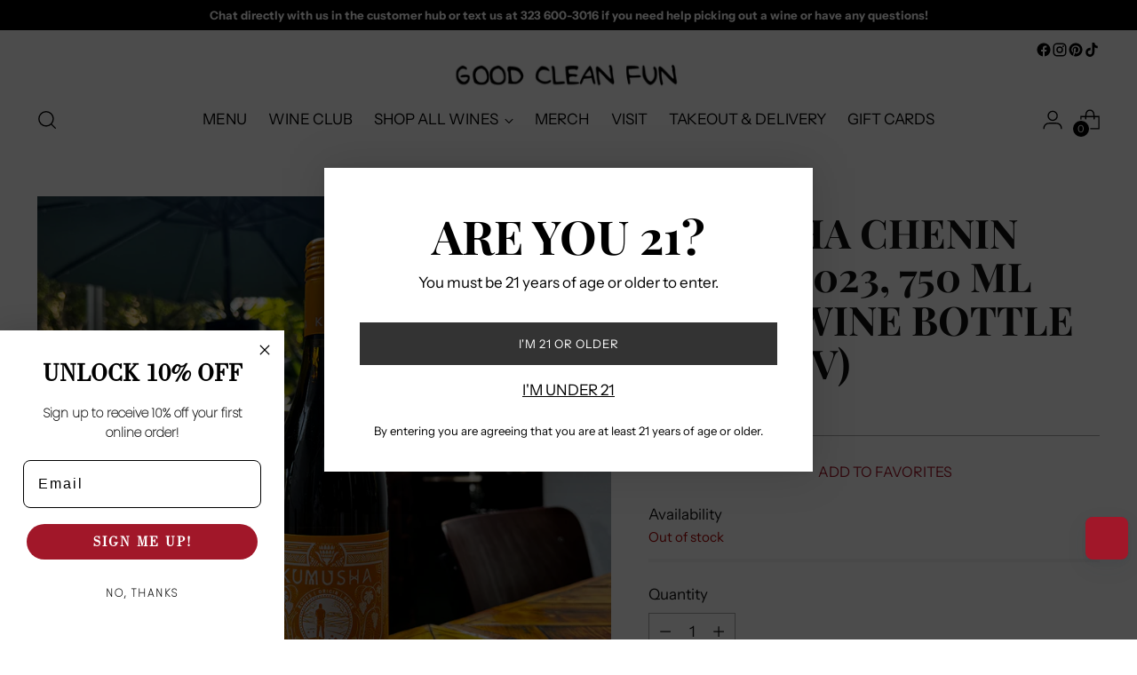

--- FILE ---
content_type: text/css;charset=utf-8
request_url: https://use.typekit.net/vec2cva.css
body_size: 459
content:
/*
 * The Typekit service used to deliver this font or fonts for use on websites
 * is provided by Adobe and is subject to these Terms of Use
 * http://www.adobe.com/products/eulas/tou_typekit. For font license
 * information, see the list below.
 *
 * bodoni-std:
 *   - http://typekit.com/eulas/0000000000000000775aa8ab
 * poppins:
 *   - http://typekit.com/eulas/00000000000000007735fdc0
 *
 * © 2009-2026 Adobe Systems Incorporated. All Rights Reserved.
 */
/*{"last_published":"2025-09-30 21:28:38 UTC"}*/

@import url("https://p.typekit.net/p.css?s=1&k=vec2cva&ht=tk&f=37510.59899&a=13799147&app=typekit&e=css");

@font-face {
font-family:"poppins";
src:url("https://use.typekit.net/af/b5a511/00000000000000007735fdc0/31/l?primer=7cdcb44be4a7db8877ffa5c0007b8dd865b3bbc383831fe2ea177f62257a9191&fvd=n1&v=3") format("woff2"),url("https://use.typekit.net/af/b5a511/00000000000000007735fdc0/31/d?primer=7cdcb44be4a7db8877ffa5c0007b8dd865b3bbc383831fe2ea177f62257a9191&fvd=n1&v=3") format("woff"),url("https://use.typekit.net/af/b5a511/00000000000000007735fdc0/31/a?primer=7cdcb44be4a7db8877ffa5c0007b8dd865b3bbc383831fe2ea177f62257a9191&fvd=n1&v=3") format("opentype");
font-display:auto;font-style:normal;font-weight:100;font-stretch:normal;
}

@font-face {
font-family:"bodoni-std";
src:url("https://use.typekit.net/af/132c51/0000000000000000775aa8ab/31/l?primer=7cdcb44be4a7db8877ffa5c0007b8dd865b3bbc383831fe2ea177f62257a9191&fvd=n4&v=3") format("woff2"),url("https://use.typekit.net/af/132c51/0000000000000000775aa8ab/31/d?primer=7cdcb44be4a7db8877ffa5c0007b8dd865b3bbc383831fe2ea177f62257a9191&fvd=n4&v=3") format("woff"),url("https://use.typekit.net/af/132c51/0000000000000000775aa8ab/31/a?primer=7cdcb44be4a7db8877ffa5c0007b8dd865b3bbc383831fe2ea177f62257a9191&fvd=n4&v=3") format("opentype");
font-display:auto;font-style:normal;font-weight:400;font-stretch:normal;
}

.tk-poppins { font-family: "poppins",sans-serif; }
.tk-bodoni-std { font-family: "bodoni-std",sans-serif; }


--- FILE ---
content_type: text/javascript; charset=utf-8
request_url: https://gcfwines.com/products/kumusha-chenin-blanc-2023-750-ml-white-wine-bottle-13-5-abv.js
body_size: 229
content:
{"id":8388997808277,"title":"Kumusha Chenin Blanc 2023, 750 mL White Wine Bottle (13.5% ABV)","handle":"kumusha-chenin-blanc-2023-750-ml-white-wine-bottle-13-5-abv","description":"\u003cstyle type=\"text\/css\"\u003e\u003c!--td {border: 1px solid #cccccc;}br {mso-data-placement:same-cell;}--\u003e\u003c\/style\u003e\n\u003cp\u003e\u003cspan data-sheets-root=\"1\" data-sheets-value='{\"1\":2,\"2\":\"Region: South Africa\\nGrapes: Chenin Blanc\\nBody: Medium\\nNotes: Tropical, pineapple, melon, apple, crisp pear\\nPairing: Seafood, Spicy, White Meat\"}' data-sheets-userformat='{\"2\":5033,\"3\":{\"1\":0},\"6\":{\"1\":[{\"1\":2,\"2\":0,\"5\":{\"1\":2,\"2\":0}},{\"1\":0,\"2\":0,\"3\":3},{\"1\":1,\"2\":0,\"4\":1}]},\"8\":{\"1\":[{\"1\":2,\"2\":0,\"5\":{\"1\":2,\"2\":0}},{\"1\":0,\"2\":0,\"3\":3},{\"1\":1,\"2\":0,\"4\":1}]},\"10\":2,\"11\":4,\"12\":0,\"15\":\"Arial\"}'\u003eRegion: South Africa\u003cbr\u003eGrapes: Chenin Blanc\u003cbr\u003eBody: Medium\u003cbr\u003eNotes: Tropical, pineapple, melon, apple, crisp pear\u003cbr\u003ePairing: Seafood, Spicy, White Meat\u003c\/span\u003e\u003c\/p\u003e","published_at":"2024-04-26T13:45:53-07:00","created_at":"2024-04-26T13:45:53-07:00","vendor":"Kumusha","type":"Wine","tags":["Alcohol","south africa","white","White wine","wine"],"price":2000,"price_min":2000,"price_max":2000,"available":false,"price_varies":false,"compare_at_price":null,"compare_at_price_min":0,"compare_at_price_max":0,"compare_at_price_varies":false,"variants":[{"id":44820028457109,"title":"Default Title","option1":"Default Title","option2":null,"option3":null,"sku":"","requires_shipping":true,"taxable":true,"featured_image":null,"available":false,"name":"Kumusha Chenin Blanc 2023, 750 mL White Wine Bottle (13.5% ABV)","public_title":null,"options":["Default Title"],"price":2000,"weight":1089,"compare_at_price":null,"inventory_management":"shopify","barcode":"","requires_selling_plan":false,"selling_plan_allocations":[]}],"images":["\/\/cdn.shopify.com\/s\/files\/1\/0571\/1718\/0053\/files\/IMG_0307.jpg?v=1714164355"],"featured_image":"\/\/cdn.shopify.com\/s\/files\/1\/0571\/1718\/0053\/files\/IMG_0307.jpg?v=1714164355","options":[{"name":"Title","position":1,"values":["Default Title"]}],"url":"\/products\/kumusha-chenin-blanc-2023-750-ml-white-wine-bottle-13-5-abv","media":[{"alt":null,"id":32976120709269,"position":1,"preview_image":{"aspect_ratio":1.0,"height":1000,"width":1000,"src":"https:\/\/cdn.shopify.com\/s\/files\/1\/0571\/1718\/0053\/files\/IMG_0307.jpg?v=1714164355"},"aspect_ratio":1.0,"height":1000,"media_type":"image","src":"https:\/\/cdn.shopify.com\/s\/files\/1\/0571\/1718\/0053\/files\/IMG_0307.jpg?v=1714164355","width":1000}],"requires_selling_plan":false,"selling_plan_groups":[]}